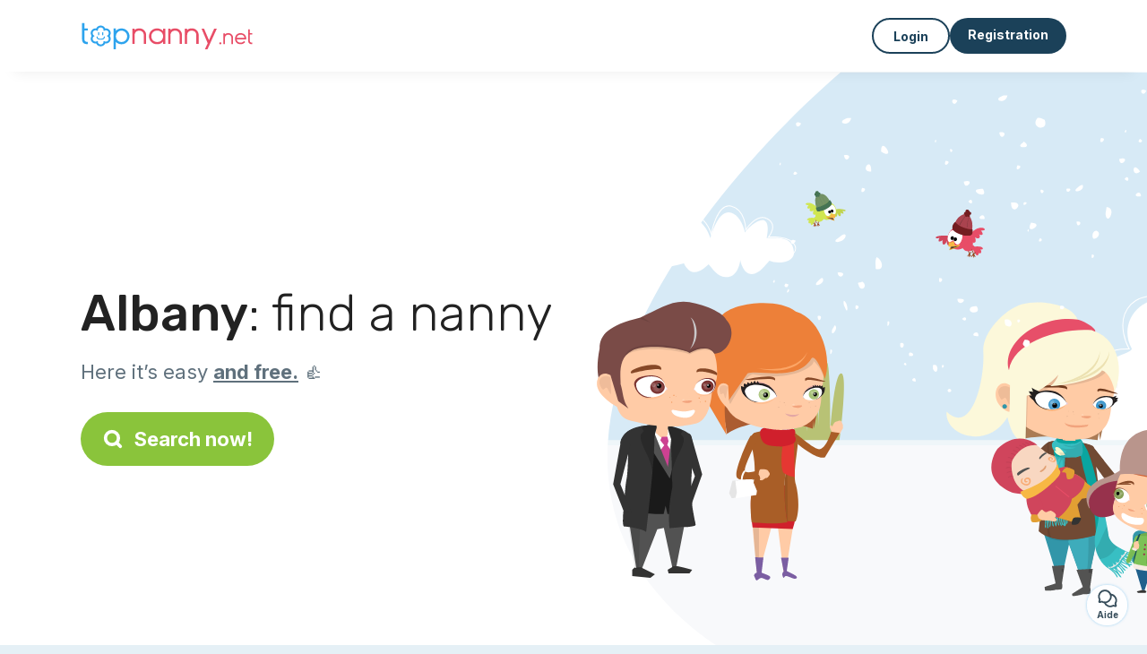

--- FILE ---
content_type: text/html; charset=utf-8
request_url: https://topnanny.net/candidates/childcare/albany
body_size: 7565
content:
<!DOCTYPE html><html lang="en"><head><meta charset="utf-8" content="text/html" http-equiv="Content-Type" /><meta content="width=device-width, initial-scale=1.0, maximum-scale=1.0, minimal-ui" name="viewport" /><base href="https://topnanny.net/" /><meta content="en-us" http-equiv="content-language" /><title>The best  nannies in Albany available on Topnanny.net</title><meta content="All of these nannies live in in the area of Albany and are seeking children to look after." name="description" /><meta content="albany, 001, nounou, childcare, allocation, " name="keywords" /><link href="https://fonts.gstatic.com" rel="preconnect" /><link href="https://www.google.com" rel="preconnect" /><link href="https://jnn-pa.googleapis.com" rel="preconnect" /><link href="https://widget.getgist.com" rel="preconnect" /><link href="https://cdn.getgist.com" rel="preconnect" /><link href="https://gist-widget.b-cdn.net" rel="preconnect" /><link href="https://topnanny.net/candidates/childcare/albany" rel="canonical" /><script>window.currentLocale = 'en';
window.userLogged = 'false' === 'true';
window.isNounouTop = false;
window.uppy_locale = "en_US";</script><script>// <!-- MANDATORY: BEGIN IAB STUB -->
!function(){var e=function(){var e,t="__tcfapiLocator",a=[],n=window;for(;n;){try{if(n.frames[t]){e=n;break}}catch(e){}if(n===window.top)break;n=n.parent}e||(!function e(){var a=n.document,r=!!n.frames[t];if(!r)if(a.body){var s=a.createElement("iframe");s.style.cssText="display:none",s.name=t,a.body.appendChild(s)}else setTimeout(e,5);return!r}(),n.__tcfapi=function(){for(var e,t=arguments.length,n=new Array(t),r=0;r<t;r++)n[r]=arguments[r];if(!n.length)return a;if("setGdprApplies"===n[0])n.length>3&&2===parseInt(n[1],10)&&"boolean"==typeof n[3]&&(e=n[3],"function"==typeof n[2]&&n[2]("set",!0));else if("ping"===n[0]){var s={gdprApplies:e,cmpLoaded:!1,cmpStatus:"stub"};"function"==typeof n[2]&&n[2](s)}else a.push(n)},n.addEventListener("message",(function(e){var t="string"==typeof e.data,a={};try{a=t?JSON.parse(e.data):e.data}catch(e){}var n=a.__tcfapiCall;n&&window.__tcfapi(n.command,n.version,(function(a,r){var s={__tcfapiReturn:{returnValue:a,success:r,callId:n.callId}};t&&(s=JSON.stringify(s)),e&&e.source&&e.source.postMessage&&e.source.postMessage(s,"*")}),n.parameter)}),!1))};"undefined"!=typeof module?module.exports=e:e()}();

// <!-- MANDATORY: END IAB STUB -->
// language problem should be fixed on 04/08/2025(bug on appconsent side, this date is the deploy date for the fix)
const configSFBXAppConsent = {
  appKey: "bfd2a088-b8dc-4efe-b00f-0028f680536c",
  language: "en",
}</script><script src="https://cdn.appconsent.io/tcf2-clear/current/core.bundle.js" defer="defer" async="async"></script><script>window.dataLayer = window.dataLayer || [];
if (typeof gtag === 'function') {
  window.isGtagInitBeforeAppConsent = true
} else {
  function gtag() {
    dataLayer.push(arguments);
  }
}

(window.adsbygoogle = window.adsbygoogle || []).pauseAdRequests = 1;</script><script>// remove old cookie consent if exists
if (document.cookie.indexOf('_cookie_consent') !== -1) {
  document.cookie = '_cookie_consent=; expires=Thu, 01 Jan 1970 00:00:00 GMT; path=/; domain=' + window.location.hostname;
}</script><script>(
    function(w,d,s,l,i){
      w[l]=w[l]||[];
      w[l].push({'gtm.start': new Date().getTime(),event:'gtm.js'});
      var f=d.getElementsByTagName(s)[0], j= d.createElement(s), dl = l != 'dataLayer' ? '&l=' + l : '';
      j.async= true; j.src= 'https://www.googletagmanager.com/gtm.js?id='+i+dl;
      f.parentNode.insertBefore(j,f);
    }
)(window,document,'script','dataLayer','GTM-TFKCKD2T');</script><script>window.brandCountry = "US"
window.brandName = "topnanny.net"
window.locale = "en"</script><meta content="The best  nannies in Albany available on Topnanny.net" property="og:title" /><meta content="article" property="og:type" /><meta content="https://topnanny.net/candidates/childcare/albany" property="og:url" /><meta content="https://topnanny.net/assets/marketplace/fbpost/fbpost-website-topnanny-winter-382cee22c52b5b3b17457f4140ca5c91d9af17d235dbefd43822da313ca26020.png" property="og:image" /><meta content="topnanny.net" property="og:site_name" /><meta content="All of these nannies live in in the area of Albany and are seeking children to look after." property="og:description" /><meta content="summary_large_image" name="twitter:card" /><meta content="@topnanny_1" name="twitter:site" /><meta content="The best  nannies in Albany available on Topnanny.net" name="twitter:title" /><meta content="All of these nannies live in in the area of Albany and are seeking children to look after." name="twitter:description" /><meta content="https://topnanny.net/assets/marketplace/fbpost/fbpost-website-topnanny-winter-382cee22c52b5b3b17457f4140ca5c91d9af17d235dbefd43822da313ca26020.png" name="twitter:image:src" /><meta content="nositelinkssearchbox" name="google" /><meta content="#FFF" name="theme-color" /><meta content="yes" name="mobile-web-app-capable" /><meta content="Topnanny.net" name="apple-mobile-web-app-title" /><meta content="yes" name="apple-mobile-web-app-capable" /><meta content="default" name="apple-mobile-web-app-status-bar-style" /><meta content="#2DA3ED" name="msapplication-navbutton-color" /><meta content="#2DA3ED" name="msapplication-TileColor" /><meta content="mstile-150x150.png" name="msapplication-TileImage" /><meta content="browserconfig.xml" name="msapplication-config" /><meta content="Topnanny.net" name="application-name" /><meta content="Topnanny.net makes your life easier!" name="msapplication-tooltip" /><meta content="/app" name="msapplication-starturl" /><meta content="no" name="msapplication-tap-highlight" /><meta content="yes" name="full-screen" /><meta content="application" name="browsermode" /><meta content="enable/disable" name="nightmode" /><meta content="fitscreen/standard" name="layoutmode" /><meta content="force" name="imagemode" /><meta content="portrait" name="screen-orientation" /><link href="/favicon-16x16.png" rel="icon" sizes="16x16" type="image/png" /><link href="/favicon-32x32.png" rel="icon" sizes="32x32" type="image/png" /><link href="/favicon-48x48.png" rel="icon" sizes="48x48" type="image/png" /><link href="/favicon-96x96.png" rel="icon" sizes="96x96" type="image/png" /><link color="#2DA3ED" href="/safari-pinned-tab.svg" rel="mask-icon" /><link href="/apple-touch-icon.png" rel="apple-touch-icon" sizes="180x180" /><link href="/icon-192x192.png" rel="icon" sizes="192x192" type="image/png" /><link href="/favicon.svg" rel="icon" type="image/svg+xml" /><link href="/favicon.ico" rel="icon" type="image/x-icon" /><link crossorigin="use-credentials" href="/manifest.v3.json" rel="manifest" /><link as="style" href="https://fonts.googleapis.com/css2?family=Inter:wght@400;500;700&amp;&amp;family=Rubik:wght@300;500&amp;display=swap" onload="this.onload=null;this.rel=&#39;stylesheet&#39;" rel="preload" /><noscript><link href="https://fonts.googleapis.com/css2?family=Inter:wght@400;500;700&amp;&amp;family=Rubik:wght@300;500&amp;display=swap" rel="stylesheet" /></noscript><meta content="false" name="turbo-prefetch" /><script src="/packs/js/runtime-2ebfef235a988826001e.js" data-turbo-track="reload"></script>
<script src="/packs/js/1230-e9ca37aa8fb8caa8d30d.js" data-turbo-track="reload"></script>
<script src="/packs/js/2232-359db8a8368baef19f11.js" data-turbo-track="reload"></script>
<script src="/packs/js/3927-5b7d32d81a5f17e82082.js" data-turbo-track="reload"></script>
<script src="/packs/js/2492-64ecc4a0163eed6ba03e.js" data-turbo-track="reload"></script>
<script src="/packs/js/8972-2b693012adea10cbb82f.js" data-turbo-track="reload"></script>
<script src="/packs/js/3368-de7f58e95f093c2f40ed.js" data-turbo-track="reload"></script>
<script src="/packs/js/9009-3d13f1951b68cbcdee90.js" data-turbo-track="reload"></script>
<script src="/packs/js/5130-4c51beee4fe3fbfd7b86.js" data-turbo-track="reload"></script>
<script src="/packs/js/application-482eebe88b43affb8621.js" data-turbo-track="reload"></script><link rel="stylesheet" href="/assets/application-b184124bf07006658e9696e4aa60de81e21e4340d8dfbf6f422bffab3afcc6ff.css" media="all" data-turbo-track="reload" defer="defer" /><script src="/assets/application-eab9672bf823728097cddeaceb4e0010718533326ec17730430630e8566e02f3.js" data-turbo-track="reload"></script><meta name="csrf-param" content="authenticity_token" />
<meta name="csrf-token" content="RgynIecY_tJuUHhwk6l6QBKvRI106HClLyPVo6E9sB5cZlRqQTvfuATywu95J0Y7tZanMv3ZKOl_bBnwsrBUYw" /></head><body class="visitor marketplace-directory" itemscope="" itemtype="http://schema.org/SoftwareApplication">  <!-- Google Tag Manager (noscript) -->
  <noscript>
    <iframe src="https://www.googletagmanager.com/ns.html?id=GTM-TFKCKD2T" height="0" width="0" style="display:none;visibility:hidden"></iframe>
  </noscript>
  <!-- End Google Tag Manager (noscript) -->
<style>:root {
    --universe-color: #EA93A3;
}</style><div class="page--visitor-menu" id="page"><main role="main"><noscript><div id="javascript-disabled"><p class="small">Javascript is disabled on your computer, and Topnanny.net will not function properly. Please follow these instructions to fix the issue:</p><p class="text-center small"><a class="btn btn--primary" target="_blank" href="http://www.enable-javascript.com/fr/">Guide to enable Javascript</a></p><p class="small">If you&#39;re unable to fix the issue, please email us at lily@topnanny.net:)</p></div></noscript><div id="css-disabled"><p class="small">The graphical configuration of the site did not load properly on your device (CSS issue). Topnanny.net will not work properly.</p><p class="small">Please contact us by email at lily@topnanny.net or &lt;a class=&quot;ask-support-action dotted&quot; href=&quot;#&quot;&gt;via the site chat&lt;/a&gt; to report this issue.</p></div><div class="visitor-top-menu"><div class="visitor-top-menu__content container-xl"><a data-turbo="false" class="logo" aria-label="Back to homepage" href="/"><img alt="Logo Topnanny.net original" src="/assets/brands/logos-original/topnanny.net-76bb8163fe4f7d8a5f396ddcf5eb0613afa58cf6eb6a079ca213df96ba608afa.svg" /></a><div class="computer-only"></div><a class="btn-menu display-content" data-title="" data-body="<div class=&quot;more-menu-popover mb-5&quot;><a class=&quot;item&quot; href=&quot;/accounts/sign_in&quot;><svg  class='icon icon_log_in icon--24 ' ><use href='/assets/icons/24/log_in-5ed914cf04962ace565b5feacb230039447ac763a26ed8bbb1413d895d735224.svg#icon_log_in'></svg><span>Login</span></a><a class=&quot;item pre-registration remote_modal_link&quot; data-turbo-frame=&quot;remote_modal&quot; data-turbo=&quot;true&quot; rel=&quot;nofollow&quot; href=&quot;/signup_flow&quot;><svg  class='icon icon_signpost icon--24 ' ><use href='/assets/icons/24/signpost-0d067be97f454577a0f0629f3415f311d429ae373d13ae9e7c5b671096459b98.svg#icon_signpost'></svg><span>Free registration</span></a></div><p class=&quot;text-center&quot;><img width=&quot;120&quot; src=&quot;/assets/illustrations/girl-success-3b5c1d891457cf1a639e8446f7193288c1810267406ee4126c24dcdcff962d51.svg&quot; /></p>" data-container="false" data-position-canvas="auto" data-position-popup="auto" data-mobile-display="popover" data-computer-display="popover" href="javascript:;"><svg  class='icon icon_menu icon--16 ' ><use href='/assets/icons/16/menu-ed0cad8a519aacef194bf3ee29ed0a85c795116953944e629c9af0c34a9a17d3.svg#icon_menu'></svg> Menu</a><a class="btn btn--secondary ms-auto" href="/accounts/sign_in">Login</a><a class="btn btn--primary pre-registration remote_modal_link" data-turbo-frame="remote_modal" data-turbo="true" rel="nofollow" href="/signup_flow?init_signup%5Baction%5D=city_or_department&amp;init_signup%5Bcategory%5D=child&amp;init_signup%5Bcontroller%5D=marketplace%2Fdirectory&amp;init_signup%5Bid%5D=albany&amp;init_signup%5Broute_locale%5D=&amp;init_signup%5Bsub_category%5D=child_service_nanny&amp;init_signup%5Buniverse%5D=child_marketplace">Registration</a></div></div><script>document.addEventListener('click', function (event) {
  if (event.target.matches('.pre-registration')) {
    Tracking.trackGA('preRegistrationFormView', {'connectedUser': "false"});
  }
});</script><span itemprop="location" itemscope="" itemtype="http://schema.org/Place"><meta content="nanny albany " itemprop="name" /><span itemprop="address" itemscope="" itemtype="http://schema.org/PostalAddress"><meta content="US" itemprop="addressCountry" /><meta content="Albany" itemprop="addressRegion" /></span></span><div class="visitor-topsection homepage-marketplace__search" data-action="marketplace--search-category:transitionCategory@window-&gt;marketplace--category#updateCategory" data-controller="marketplace--category"><div class="visitor-topsection__container"><div class="visitor-topsection__background d-none d-lg-block" style="background-image: url(/assets/homepage/backgrounds/marketplace/child-winter-b1711826f75fad6931436c13f6510421d59dfbd3c4be2a5e5ebe6f5847cb40bc.svg)"></div><div class="visitor-topsection__background d-lg-none" style="background-image: url(/assets/homepage/backgrounds/marketplace/child-winter-mob-2f449d558d675016a0f051fa5e5559abb1bbfc63649be3bbb1000044b5f123aa.svg)"><div class="visitor-topsection__background-effect"></div></div><div class="container-xl visitor-topsection__content"><div class="row"><div class="col-12 col-lg-6"><div class="visitor-topsection__categories"><h1 class="visitor-topsection__title"><span>Albany</span>: find a nanny</h1><div class="visitor-topsection__promess">Here it’s easy <span>and free.</span>&nbsp;👍</div><a id="main-cta" class="btn btn--primary btn--validation btn--huge btn--left-icon remote_modal_link" data-turbo-frame="remote_modal" data-turbo="true" data-turbo-disable-with="<span class='spinner-border spinner-border-sm' role='status'></span>&nbsp;&nbsp;In progress…" rel="nofollow" href="/signup_flow?universe_choice=child_marketplace"><svg  class='icon icon_search icon--12 ' ><use href='/assets/icons/12/search-7630cb76abbf9de71892bb73fe015e7e86d6c693bc50f0b8ca8fd500b53ee6ea.svg#icon_search'></svg> Search now!</a></div></div></div></div></div></div><div class="visitor-marketplace-advantage"><div class="container-xl"><div class="row d-flex justify-content-center mobile-none"><div class="col-lg-3 col-md-4 d-flex justify-content-center flex-column gap-3 align-items-center"><img loading="defer" alt="illustation Effective" src="/assets/homepage/illustration-marketplace-top-ae2f31c49a5cadaf71e041f9a8e88451df44d61e6e5669c183f93b8d033712ec.svg" /><h2 class="m-0 text-center">Effective</h2><div class="text-center">Every day hundreds of new ads.</div></div><div class="col-lg-3 col-md-4 d-flex justify-content-center flex-column gap-3 align-items-center"><img loading="defer" alt="illustation With Confidence" src="/assets/homepage/illustration-marketplace-trust-43b1499e9704baa46c94d9a97e4f10dfbd8ea9cfe6f20039de14d9181012804f.svg" /><h2 class="m-0 text-center">With Confidence</h2><div class="text-center">Verifications, opinions, references: search with peace of mind!</div></div><div class="col-lg-3 col-md-4 d-flex justify-content-center flex-column gap-3 align-items-center"><img loading="defer" alt="illustation ...and it’s free!" src="/assets/homepage/illustration-marketplace-free-1ca918face17b147b47ae3a35169a0162a82342055ad44e3d5db3b6a4896ba31.svg" /><h2 class="m-0 text-center">...and it’s free!</h2><div class="text-center">Can we get in contact and meet for free? Yes it’s possible here:-)</div></div></div><div class="mobile-only visitor-marketplace-advantage__mobile-container"><div class="segment not-full-width"><div class="visitor-marketplace-advantage__mobile"><img loading="defer" alt="illustation Effective" src="/assets/homepage/illustration-marketplace-free-1ca918face17b147b47ae3a35169a0162a82342055ad44e3d5db3b6a4896ba31.svg" /><h2 class="m-0">Free!</h2><div class="text-center">Can we get in contact and meet for free? Yes it’s possible here:-)</div></div></div><div class="segment not-full-width"><div class="visitor-marketplace-advantage__mobile"><img loading="defer" alt="illustation With Confidence" src="/assets/homepage/illustration-marketplace-top-ae2f31c49a5cadaf71e041f9a8e88451df44d61e6e5669c183f93b8d033712ec.svg" /><h2 class="m-0">Effective</h2><div class="text-center">Every day hundreds of new ads.</div></div></div><div class="segment not-full-width"><div class="visitor-marketplace-advantage__mobile"><img loading="defer" alt="illustation ...and it’s free!" src="/assets/homepage/illustration-marketplace-trust-43b1499e9704baa46c94d9a97e4f10dfbd8ea9cfe6f20039de14d9181012804f.svg" /><h2 class="m-0">With Confidence</h2><div class="text-center">Verifications, opinions, references: search with peace of mind!</div></div></div></div></div></div><div class="container mt-5 pt-5"><div class="row"><div class="col"><div class="breadcrumb" itemscope="" itemtype="https://schema.org/BreadcrumbList"><div itemprop="itemListElement" itemscope="" itemtype="https://schema.org/ListItem"><a itemprop="item" href="/candidates/childcare"><span itemprop="name">Nanny</span></a><meta content="1" itemprop="position" /></div> › <div itemprop="itemListElement" itemscope="" itemtype="https://schema.org/ListItem"><meta content="2" itemprop="position" /><span itemprop="name">Albany</span></div></div></div></div><div class="row"><div class="col-md-8 order-md-2"><div class="directory__list"><div class="d-flex justify-content-center"></div></div></div><div class="col-md-4 order-md-1"><div class="directory__side-column"><ins class="adsbygoogle " data-ad-client="ca-pub-8115986824169329" data-ad-format="auto" data-ad-slot="8828141734" data-full-width-responsive="true" style="display:block"></ins><script>$(document).ready(function () {
  (adsbygoogle = window.adsbygoogle || []).push({})
});</script><h2 class="mt-4">Albany, major cities:</h2><div class="d-flex flex-column gap-1"><h3 class="font--small"><a href="https://topnanny.net/candidates/childcare/albany-12288">Nanny Albany</a></h3><h3 class="font--small"><a href="https://topnanny.net/candidates/childcare/troy-12183">Nanny Troy</a></h3><h3 class="font--small"><a href="https://topnanny.net/candidates/childcare/laramie-82073">Nanny Laramie</a></h3><h3 class="font--small"><a href="https://topnanny.net/candidates/childcare/cohoes-12047">Nanny Cohoes</a></h3><h3 class="font--small"><a href="https://topnanny.net/candidates/childcare/watervliet-12189">Nanny Watervliet</a></h3><h3 class="font--small"><a href="https://topnanny.net/candidates/childcare/delmar-12054">Nanny Delmar</a></h3><h3 class="font--small"><a href="https://topnanny.net/candidates/childcare/ravena-12143">Nanny Ravena</a></h3><h3 class="font--small"><a href="https://topnanny.net/candidates/childcare/voorheesville-12186">Nanny Voorheesville</a></h3><h3 class="font--small"><a href="https://topnanny.net/candidates/childcare/altamont-12009">Nanny Altamont</a></h3><h3 class="font--small"><a href="https://topnanny.net/candidates/childcare/latham-12111">Nanny Latham</a></h3></div><ins class="adsbygoogle " data-ad-client="ca-pub-8115986824169329" data-ad-format="auto" data-ad-slot="5794784288" data-full-width-responsive="true" style="display:block"></ins><script>$(document).ready(function () {
  (adsbygoogle = window.adsbygoogle || []).push({})
});</script><h2 class="mt-4">Other ads</h2><h3 class="font--small"><a href="https://topnanny.net/candidates/childcare/albany">Nanny Albany</a></h3><h3 class="font--small"><a href="https://topnanny.net/candidates/nanny/albany">Home care provider Albany</a></h3><h3 class="font--small"><a href="https://topnanny.net/candidates/baby-sitter/albany">Babysitter Albany</a></h3><h3 class="font--small"><a href="https://topnanny.net/jobs/childcare-jobs/albany">Parents Albany</a></h3><h3 class="font--small"><a href="https://topnanny.net/jobs/shared-childcare/albany">Shared childcare Albany</a></h3></div></div></div></div><footer><div class="footer__top"><svg preserveAspectRatio="none" role="img" viewBox="0 0 1200 40"><path d="M 1200 0 C 600 0 600 40 0 40 L 1200 40"></path></svg></div><div class="footer__content"><div class="container-xl align-items-center"><div class="logo-content"><a href="/"><img alt="Logo Topnanny.net original" src="/assets/brands/logos-original/topnanny.net-76bb8163fe4f7d8a5f396ddcf5eb0613afa58cf6eb6a079ca213df96ba608afa.svg" /></a></div><div class="links"><div class="item"><span class="link obf-link" data-url="/terms-of-use" data-controller="clickable" data-action="click-&gt;clickable#navigate" data-turbo-frame="_top" data-turbo-method="get" style="cursor: pointer;">T&amp;Cs</span></div><div class="item"><span class="link obf-link" data-url="/privacy-policy" data-controller="clickable" data-action="click-&gt;clickable#navigate" data-turbo-frame="_top" data-turbo-method="get" style="cursor: pointer;">Privacy policy</span></div><div class="item"><span class="link obf-link" data-url="/legal-information" data-controller="clickable" data-action="click-&gt;clickable#navigate" data-turbo-frame="_top" data-turbo-method="get" style="cursor: pointer;">Legal information</span></div><div class="item"><span class="link obf-link" data-controller="cookie-management">Cookie management</span></div></div></div></div><div class="footer__copyright"><span class="footer__copyright-text">© Topnanny.net 2024/2029. All rights reserved</span></div></footer></main></div><div class="ask-support-action bubble-fixed long-delay" id="support-launcher"><svg  class='icon icon_chat_outline icon--24 ' ><use href='/assets/icons/24/chat_outline-dbc3244367324a0663cd91f336ceee20b9c5bd797ceb8d45823a692545ba5cb1.svg#icon_chat_outline'></svg><div class="bubble-fixed__title">Aide</div><div class="gist-unread-indicator bubble-fixed__badge"><span class="counter"></span></div></div><div aria-labelledby="modal_support_action_label" class="modal  fade" data-action="turbo:before-render@document->modal#hideBeforeRender" data-controller="modal" data-modal-close-other-modals-value="0" data-modal-on-close-value="" data-modal-show-on-display-value="0" id="modal_support_action" tabindex="-1"><div class="modal-dialog modal-fullscreen-md-down"><div class="modal-content modal__content "><div class="modal-header modal__header"><div class="modal-title" id="modal_support_action_label">Need help?</div><div aria-label="Close" class="modal__close" data-bs-dismiss="modal" type="button"><svg  class='icon icon_close icon--16 ' ><use href='/assets/icons/12/close-cd24ebf8836814003893ed26dd44115c3bcd880494159342ebbf38e95c6c1560.svg#icon_close'></svg></div></div><div class="modal-body remote_modal_body" id="modal_support_action_body"><div class="container-lg"><h4>Contact Support</h4><p>You can contact us by sending an email to the address <b>lily@topnanny.net</b>📨</p><p class="text-center mt-5"><a class="btn btn--primary btn--left-icon" target="_blank" href="mailto:lily@topnanny.net"><svg  class='icon icon_email icon--12 ' ><use href='/assets/icons/12/email-72d84f1585bf26d46cec00f0dad761c8ea7e86c80b71cede1fa13f6e717df4bc.svg#icon_email'></svg>lily@topnanny.net</a></p></div></div><div aria-label="Close" class="modal__actions-close" data-bs-dismiss="modal"><span>Close</span></div></div></div></div><div aria-labelledby="" class="offcanvas offcanvas-bottom" id="display-content-offcanvas-bottom" tabindex="-1"><div class="offcanvas-header"><div class="offcanvas__slider"><span class="slider-btn"></span></div><div class="offcanvas-title"></div></div><div class="offcanvas-body small"></div></div><div aria-labelledby="" class="offcanvas offcanvas-end" id="display-content-offcanvas-end" tabindex="-1"><div class="offcanvas-header"><svg  class='icon icon_close icon--12 offcanvas-close' ><use href='/assets/icons/12/close-cd24ebf8836814003893ed26dd44115c3bcd880494159342ebbf38e95c6c1560.svg#icon_close'></svg><div class="offcanvas-title"></div></div><div class="offcanvas-body small"></div></div><div id="modal-list"><turbo-frame id="remote_modal" target="_top"></turbo-frame><turbo-frame id="remote_modal_2" target="_top"></turbo-frame></div></body></html>